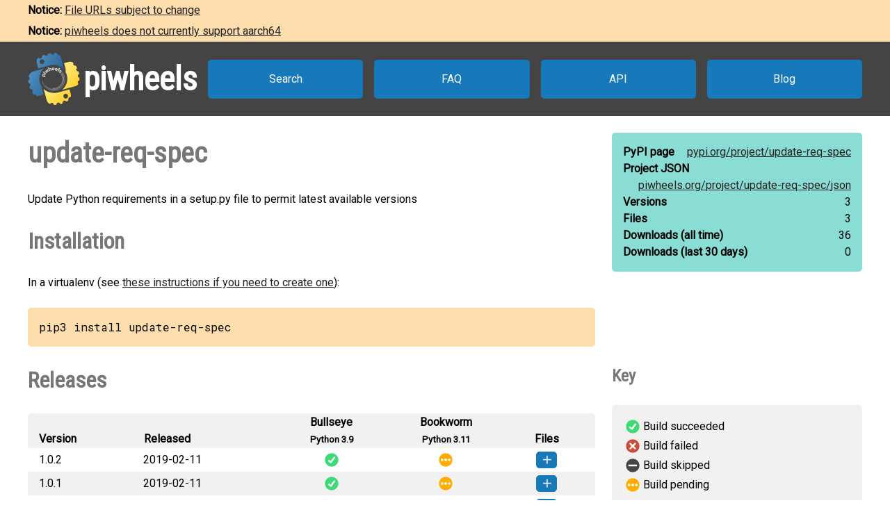

--- FILE ---
content_type: text/html
request_url: https://www.piwheels.org/project/update-req-spec/
body_size: 2201
content:
<!doctype html>
<html class="no-js" lang="en" dir="ltr">
  <head>
    <title>piwheels - update-req-spec</title>
    <meta charset="utf-8" />
    <meta name="viewport" content="width=device-width, initial-scale=1.0" />
    <link rel="stylesheet" href="https://fonts.googleapis.com/css?family=Roboto" />
    <link rel="stylesheet" href="https://fonts.googleapis.com/css?family=Roboto+Condensed" />
    <link rel="stylesheet" href="https://fonts.googleapis.com/css?family=Roboto+Mono" />
    <link rel="stylesheet" href="/styles.css" />
    <link rel="shortcut icon" href="/favicon.ico" type="image/x-icon" />
    <link rel="icon" href="/favicon.ico" type="image/x-icon" />
    <!-- TWITTER CARD -->
    <meta name="twitter:card" content="summary" />
    <meta name="twitter:site" content="@piwheels" />
    <meta name="twitter:title" content="piwheels - update-req-spec" />
    <meta name="twitter:description" content="Update Python requirements in a setup.py file to permit latest available versions" />
    <meta name="twitter:image" content="https://www.piwheels.org/piwheels-logo-large.png" />
    <!-- END TWITTER CARD -->
    
    <link rel="canonical" href="https://www.piwheels.org/project/update-req-spec/" />
    <meta name="description" content="The piwheels project page for update-req-spec: Update Python requirements in a setup.py file to permit latest available versions" />
  
  </head>

  <body>
    <section id="noticebar" class="hidden">
      <div class="contents"></div>
    </section>
    <header>
      <a class="logo" href="/"><div></div><h1>piwheels</h1></a>
      <nav>
        <a href="/packages.html">Search</a>
        <a href="/faq.html">FAQ</a>
        <a href="/json.html">API</a>
        <a href="https://blog.piwheels.org/">Blog</a>
      </nav>
    </header>

    <article>
      
    <section>
      <div class="content">
        <h2 id="package" data-package="update-req-spec">update-req-spec</h2>
        <p>Update Python requirements in a setup.py file to permit latest available versions</p>

        <h3 id="install">Installation</h3>
        <p>In a virtualenv (see <a href="/faq.html#venv">these instructions if you need to create one</a>):</p>
        
        <pre>pip3 install update-req-spec</pre>
      </div>

      <div class="sidebar">
        <div class="stats highlight">
          <dl>
            <dt>PyPI page</dt>
            <dd><a href="https://pypi.org/project/update-req-spec">pypi.org/<wbr />project/<wbr />update-req-spec</a></dd>
          </dl>
          <dl>
            <dt>Project JSON</dt>
            <dd><a href="/project/update-req-spec/json">piwheels.org/<wbr />project/<wbr />update-req-spec/<wbr />json</a></dd>
          </dl>
          <dl>
            <dt>Versions</dt>
            <dd>3</dd>
          </dl>
          <dl>
            <dt>Files</dt>
            <dd>3</dd>
          </dl>
          <dl>
            <dt>Downloads<wbr /> (all time)</dt>
            <dd id="downloads-all">loading...</dd>
          </dl>
          <dl>
            <dt>Downloads<wbr /> (last 30 days)</dt>
            <dd id="downloads-30">loading...</dd>
          </dl>
        </div>
      </div>
    </section>

    <section>
      <div class="content">
        <h3 id="releases">Releases</h3>
        <table>
          <thead>
            <tr>
              <th>Version</th>
              <th>Released</th>
              <th><span>Bullseye<br /><small>Python 3.9</small></span></th>
              <th><span>Bookworm<br /><small>Python 3.11</small></span></th>
              <th>Files</th>
            </tr>
          </thead>
          <tbody>
            
              <tr>
                <td>
                  1.0.2
                  
                  
                </td>
                <td title="2019-02-11 12:11:04 UTC">2019-02-11</td>
                
                  <td
                      class="success" title="Build succeeded"><a
                      href="/logs/0000/0259/2134.txt">&nbsp;</a></td>
                
                
                  <td
                      class="pending" title="Build pending"></td>
                
                <td></td>
              </tr>
              <tr>
                <td colspan="5">
                  <ul>
                    <li
                       data-dependencies="">
                      <span>
                        <a href="https://archive1.piwheels.org/simple/update-req-spec/update_req_spec-1.0.2-py3-none-any.whl#sha256=170100ff6f38cdea44843379d212fa23245393e0d5dd07b65611c8598b8cb91d">update_req_spec-1.0.2-py3-none-any.whl</a>
                        (6 KB)
                      </span>
                    </li>
                  </ul>
                </td>
              </tr>
            
            
              <tr>
                <td>
                  1.0.1
                  
                  
                </td>
                <td title="2019-02-11 11:44:06 UTC">2019-02-11</td>
                
                  <td
                      class="success" title="Build succeeded"><a
                      href="/logs/0000/0259/2036.txt">&nbsp;</a></td>
                
                
                  <td
                      class="pending" title="Build pending"></td>
                
                <td></td>
              </tr>
              <tr>
                <td colspan="5">
                  <ul>
                    <li
                       data-dependencies="">
                      <span>
                        <a href="https://archive1.piwheels.org/simple/update-req-spec/update_req_spec-1.0.1-py3-none-any.whl#sha256=5e61a68044cd5590526bb5778b1095e9da7e91698c967b696536e7bb03780655">update_req_spec-1.0.1-py3-none-any.whl</a>
                        (5 KB)
                      </span>
                    </li>
                  </ul>
                </td>
              </tr>
            
            
              <tr>
                <td>
                  1.0.0
                  
                  
                </td>
                <td title="2019-02-11 11:32:38 UTC">2019-02-11</td>
                
                  <td
                      class="success" title="Build succeeded"><a
                      href="/logs/0000/0259/2162.txt">&nbsp;</a></td>
                
                
                  <td
                      class="pending" title="Build pending"></td>
                
                <td></td>
              </tr>
              <tr>
                <td colspan="5">
                  <ul>
                    <li
                       data-dependencies="">
                      <span>
                        <a href="https://archive1.piwheels.org/simple/update-req-spec/update_req_spec-1.0.0-py3-none-any.whl#sha256=019a0d2e898b65005f1c197e9b26163d221a71bf9f8b969a32c1b71b2365496d">update_req_spec-1.0.0-py3-none-any.whl</a>
                        (5 KB)
                      </span>
                    </li>
                  </ul>
                </td>
              </tr>
            
          </tbody>
        </table>
        

        <h3 id="issues">Issues with this package?</h3>
        <ul>
          <li><a href="https://github.com/piwheels/packages/issues?q=is:issue+is:open+update-req-spec">Search issues</a> for this package</li>
          <li>Package or version missing? <a href="https://github.com/piwheels/packages/issues/new?template=missing-package.yml&title=Missing+package:+update-req-spec&labels=missing+package&package=update-req-spec&pypi_url=https://pypi.org/project/update-req-spec/&piwheels_url=https://www.piwheels.org/project/update-req-spec/">Open a new issue</a></li>
          <li>Something else? <a href="https://github.com/piwheels/packages/issues/new?template=package.yml&title=Problem+with+package:+update-req-spec&labels=package+issue&package=update-req-spec&pypi_url=https://pypi.org/project/update-req-spec/&piwheels_url=https://www.piwheels.org/project/update-req-spec/">Open a new issue</a></li>
        </ul>

      </div>
      <div class="sidebar">
        <h4 id="key">Key</h4>
        <table class="key box">
          <tr><td class="success"></td><td>Build succeeded</td></tr>
          <tr><td class="fail"></td><td>Build failed</td></tr>
          <tr><td class="skip"></td><td>Build skipped</td></tr>
          <tr><td class="pending"></td><td>Build pending</td></tr>
        </table>
      </div>
    </section>

    <section>
      <div class="content no-sidebar">
        <p id="timestamp">Page last updated 2025-07-17 18:59:46 UTC</p>
      </div>
    </section>
  
    </article>

    <footer>
      <nav>
        <a id="github" href="https://github.com/piwheels"><div></div>GitHub</a>
        <a id="readthedocs" href="https://piwheels.readthedocs.io/"><div></div>Docs</a>
        <a id="twitter" href="https://twitter.com/piwheels"><div></div>Twitter</a>
      </nav>
      <p class="notices">piwheels is a community project by
        <a href="https://twitter.com/ben_nuttall">Ben Nuttall</a>
        and <a href="https://twitter.com/waveform80">Dave Jones</a>.
        Powered by the <a href="https://www.mythic-beasts.com/order/rpi">Mythic
        Beasts Pi Cloud</a>.</p>
      <a id="mythic" href="https://www.mythic-beasts.com/"></a>
    </footer>

    
    <script src="/shade.js"></script>
    <script src="/project.js"></script>
  
    <script src="/banner.js"></script>
  </body>
</html>

